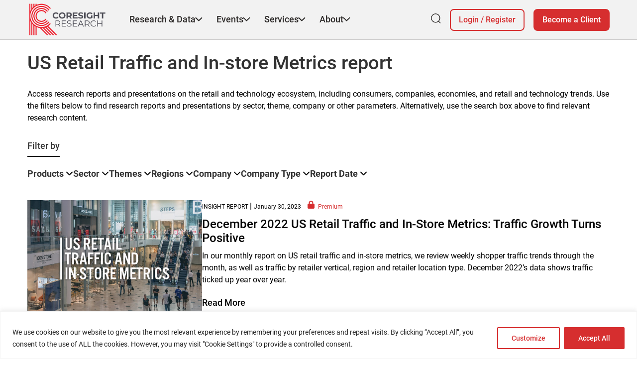

--- FILE ---
content_type: text/html; charset=utf-8
request_url: https://www.google.com/recaptcha/enterprise/anchor?ar=1&k=6LdGZJsoAAAAAIwMJHRwqiAHA6A_6ZP6bTYpbgSX&co=aHR0cHM6Ly9jb3Jlc2lnaHQuY29tOjQ0Mw..&hl=en&v=N67nZn4AqZkNcbeMu4prBgzg&size=invisible&badge=inline&anchor-ms=20000&execute-ms=30000&cb=pttxfshvgyu4
body_size: 48617
content:
<!DOCTYPE HTML><html dir="ltr" lang="en"><head><meta http-equiv="Content-Type" content="text/html; charset=UTF-8">
<meta http-equiv="X-UA-Compatible" content="IE=edge">
<title>reCAPTCHA</title>
<style type="text/css">
/* cyrillic-ext */
@font-face {
  font-family: 'Roboto';
  font-style: normal;
  font-weight: 400;
  font-stretch: 100%;
  src: url(//fonts.gstatic.com/s/roboto/v48/KFO7CnqEu92Fr1ME7kSn66aGLdTylUAMa3GUBHMdazTgWw.woff2) format('woff2');
  unicode-range: U+0460-052F, U+1C80-1C8A, U+20B4, U+2DE0-2DFF, U+A640-A69F, U+FE2E-FE2F;
}
/* cyrillic */
@font-face {
  font-family: 'Roboto';
  font-style: normal;
  font-weight: 400;
  font-stretch: 100%;
  src: url(//fonts.gstatic.com/s/roboto/v48/KFO7CnqEu92Fr1ME7kSn66aGLdTylUAMa3iUBHMdazTgWw.woff2) format('woff2');
  unicode-range: U+0301, U+0400-045F, U+0490-0491, U+04B0-04B1, U+2116;
}
/* greek-ext */
@font-face {
  font-family: 'Roboto';
  font-style: normal;
  font-weight: 400;
  font-stretch: 100%;
  src: url(//fonts.gstatic.com/s/roboto/v48/KFO7CnqEu92Fr1ME7kSn66aGLdTylUAMa3CUBHMdazTgWw.woff2) format('woff2');
  unicode-range: U+1F00-1FFF;
}
/* greek */
@font-face {
  font-family: 'Roboto';
  font-style: normal;
  font-weight: 400;
  font-stretch: 100%;
  src: url(//fonts.gstatic.com/s/roboto/v48/KFO7CnqEu92Fr1ME7kSn66aGLdTylUAMa3-UBHMdazTgWw.woff2) format('woff2');
  unicode-range: U+0370-0377, U+037A-037F, U+0384-038A, U+038C, U+038E-03A1, U+03A3-03FF;
}
/* math */
@font-face {
  font-family: 'Roboto';
  font-style: normal;
  font-weight: 400;
  font-stretch: 100%;
  src: url(//fonts.gstatic.com/s/roboto/v48/KFO7CnqEu92Fr1ME7kSn66aGLdTylUAMawCUBHMdazTgWw.woff2) format('woff2');
  unicode-range: U+0302-0303, U+0305, U+0307-0308, U+0310, U+0312, U+0315, U+031A, U+0326-0327, U+032C, U+032F-0330, U+0332-0333, U+0338, U+033A, U+0346, U+034D, U+0391-03A1, U+03A3-03A9, U+03B1-03C9, U+03D1, U+03D5-03D6, U+03F0-03F1, U+03F4-03F5, U+2016-2017, U+2034-2038, U+203C, U+2040, U+2043, U+2047, U+2050, U+2057, U+205F, U+2070-2071, U+2074-208E, U+2090-209C, U+20D0-20DC, U+20E1, U+20E5-20EF, U+2100-2112, U+2114-2115, U+2117-2121, U+2123-214F, U+2190, U+2192, U+2194-21AE, U+21B0-21E5, U+21F1-21F2, U+21F4-2211, U+2213-2214, U+2216-22FF, U+2308-230B, U+2310, U+2319, U+231C-2321, U+2336-237A, U+237C, U+2395, U+239B-23B7, U+23D0, U+23DC-23E1, U+2474-2475, U+25AF, U+25B3, U+25B7, U+25BD, U+25C1, U+25CA, U+25CC, U+25FB, U+266D-266F, U+27C0-27FF, U+2900-2AFF, U+2B0E-2B11, U+2B30-2B4C, U+2BFE, U+3030, U+FF5B, U+FF5D, U+1D400-1D7FF, U+1EE00-1EEFF;
}
/* symbols */
@font-face {
  font-family: 'Roboto';
  font-style: normal;
  font-weight: 400;
  font-stretch: 100%;
  src: url(//fonts.gstatic.com/s/roboto/v48/KFO7CnqEu92Fr1ME7kSn66aGLdTylUAMaxKUBHMdazTgWw.woff2) format('woff2');
  unicode-range: U+0001-000C, U+000E-001F, U+007F-009F, U+20DD-20E0, U+20E2-20E4, U+2150-218F, U+2190, U+2192, U+2194-2199, U+21AF, U+21E6-21F0, U+21F3, U+2218-2219, U+2299, U+22C4-22C6, U+2300-243F, U+2440-244A, U+2460-24FF, U+25A0-27BF, U+2800-28FF, U+2921-2922, U+2981, U+29BF, U+29EB, U+2B00-2BFF, U+4DC0-4DFF, U+FFF9-FFFB, U+10140-1018E, U+10190-1019C, U+101A0, U+101D0-101FD, U+102E0-102FB, U+10E60-10E7E, U+1D2C0-1D2D3, U+1D2E0-1D37F, U+1F000-1F0FF, U+1F100-1F1AD, U+1F1E6-1F1FF, U+1F30D-1F30F, U+1F315, U+1F31C, U+1F31E, U+1F320-1F32C, U+1F336, U+1F378, U+1F37D, U+1F382, U+1F393-1F39F, U+1F3A7-1F3A8, U+1F3AC-1F3AF, U+1F3C2, U+1F3C4-1F3C6, U+1F3CA-1F3CE, U+1F3D4-1F3E0, U+1F3ED, U+1F3F1-1F3F3, U+1F3F5-1F3F7, U+1F408, U+1F415, U+1F41F, U+1F426, U+1F43F, U+1F441-1F442, U+1F444, U+1F446-1F449, U+1F44C-1F44E, U+1F453, U+1F46A, U+1F47D, U+1F4A3, U+1F4B0, U+1F4B3, U+1F4B9, U+1F4BB, U+1F4BF, U+1F4C8-1F4CB, U+1F4D6, U+1F4DA, U+1F4DF, U+1F4E3-1F4E6, U+1F4EA-1F4ED, U+1F4F7, U+1F4F9-1F4FB, U+1F4FD-1F4FE, U+1F503, U+1F507-1F50B, U+1F50D, U+1F512-1F513, U+1F53E-1F54A, U+1F54F-1F5FA, U+1F610, U+1F650-1F67F, U+1F687, U+1F68D, U+1F691, U+1F694, U+1F698, U+1F6AD, U+1F6B2, U+1F6B9-1F6BA, U+1F6BC, U+1F6C6-1F6CF, U+1F6D3-1F6D7, U+1F6E0-1F6EA, U+1F6F0-1F6F3, U+1F6F7-1F6FC, U+1F700-1F7FF, U+1F800-1F80B, U+1F810-1F847, U+1F850-1F859, U+1F860-1F887, U+1F890-1F8AD, U+1F8B0-1F8BB, U+1F8C0-1F8C1, U+1F900-1F90B, U+1F93B, U+1F946, U+1F984, U+1F996, U+1F9E9, U+1FA00-1FA6F, U+1FA70-1FA7C, U+1FA80-1FA89, U+1FA8F-1FAC6, U+1FACE-1FADC, U+1FADF-1FAE9, U+1FAF0-1FAF8, U+1FB00-1FBFF;
}
/* vietnamese */
@font-face {
  font-family: 'Roboto';
  font-style: normal;
  font-weight: 400;
  font-stretch: 100%;
  src: url(//fonts.gstatic.com/s/roboto/v48/KFO7CnqEu92Fr1ME7kSn66aGLdTylUAMa3OUBHMdazTgWw.woff2) format('woff2');
  unicode-range: U+0102-0103, U+0110-0111, U+0128-0129, U+0168-0169, U+01A0-01A1, U+01AF-01B0, U+0300-0301, U+0303-0304, U+0308-0309, U+0323, U+0329, U+1EA0-1EF9, U+20AB;
}
/* latin-ext */
@font-face {
  font-family: 'Roboto';
  font-style: normal;
  font-weight: 400;
  font-stretch: 100%;
  src: url(//fonts.gstatic.com/s/roboto/v48/KFO7CnqEu92Fr1ME7kSn66aGLdTylUAMa3KUBHMdazTgWw.woff2) format('woff2');
  unicode-range: U+0100-02BA, U+02BD-02C5, U+02C7-02CC, U+02CE-02D7, U+02DD-02FF, U+0304, U+0308, U+0329, U+1D00-1DBF, U+1E00-1E9F, U+1EF2-1EFF, U+2020, U+20A0-20AB, U+20AD-20C0, U+2113, U+2C60-2C7F, U+A720-A7FF;
}
/* latin */
@font-face {
  font-family: 'Roboto';
  font-style: normal;
  font-weight: 400;
  font-stretch: 100%;
  src: url(//fonts.gstatic.com/s/roboto/v48/KFO7CnqEu92Fr1ME7kSn66aGLdTylUAMa3yUBHMdazQ.woff2) format('woff2');
  unicode-range: U+0000-00FF, U+0131, U+0152-0153, U+02BB-02BC, U+02C6, U+02DA, U+02DC, U+0304, U+0308, U+0329, U+2000-206F, U+20AC, U+2122, U+2191, U+2193, U+2212, U+2215, U+FEFF, U+FFFD;
}
/* cyrillic-ext */
@font-face {
  font-family: 'Roboto';
  font-style: normal;
  font-weight: 500;
  font-stretch: 100%;
  src: url(//fonts.gstatic.com/s/roboto/v48/KFO7CnqEu92Fr1ME7kSn66aGLdTylUAMa3GUBHMdazTgWw.woff2) format('woff2');
  unicode-range: U+0460-052F, U+1C80-1C8A, U+20B4, U+2DE0-2DFF, U+A640-A69F, U+FE2E-FE2F;
}
/* cyrillic */
@font-face {
  font-family: 'Roboto';
  font-style: normal;
  font-weight: 500;
  font-stretch: 100%;
  src: url(//fonts.gstatic.com/s/roboto/v48/KFO7CnqEu92Fr1ME7kSn66aGLdTylUAMa3iUBHMdazTgWw.woff2) format('woff2');
  unicode-range: U+0301, U+0400-045F, U+0490-0491, U+04B0-04B1, U+2116;
}
/* greek-ext */
@font-face {
  font-family: 'Roboto';
  font-style: normal;
  font-weight: 500;
  font-stretch: 100%;
  src: url(//fonts.gstatic.com/s/roboto/v48/KFO7CnqEu92Fr1ME7kSn66aGLdTylUAMa3CUBHMdazTgWw.woff2) format('woff2');
  unicode-range: U+1F00-1FFF;
}
/* greek */
@font-face {
  font-family: 'Roboto';
  font-style: normal;
  font-weight: 500;
  font-stretch: 100%;
  src: url(//fonts.gstatic.com/s/roboto/v48/KFO7CnqEu92Fr1ME7kSn66aGLdTylUAMa3-UBHMdazTgWw.woff2) format('woff2');
  unicode-range: U+0370-0377, U+037A-037F, U+0384-038A, U+038C, U+038E-03A1, U+03A3-03FF;
}
/* math */
@font-face {
  font-family: 'Roboto';
  font-style: normal;
  font-weight: 500;
  font-stretch: 100%;
  src: url(//fonts.gstatic.com/s/roboto/v48/KFO7CnqEu92Fr1ME7kSn66aGLdTylUAMawCUBHMdazTgWw.woff2) format('woff2');
  unicode-range: U+0302-0303, U+0305, U+0307-0308, U+0310, U+0312, U+0315, U+031A, U+0326-0327, U+032C, U+032F-0330, U+0332-0333, U+0338, U+033A, U+0346, U+034D, U+0391-03A1, U+03A3-03A9, U+03B1-03C9, U+03D1, U+03D5-03D6, U+03F0-03F1, U+03F4-03F5, U+2016-2017, U+2034-2038, U+203C, U+2040, U+2043, U+2047, U+2050, U+2057, U+205F, U+2070-2071, U+2074-208E, U+2090-209C, U+20D0-20DC, U+20E1, U+20E5-20EF, U+2100-2112, U+2114-2115, U+2117-2121, U+2123-214F, U+2190, U+2192, U+2194-21AE, U+21B0-21E5, U+21F1-21F2, U+21F4-2211, U+2213-2214, U+2216-22FF, U+2308-230B, U+2310, U+2319, U+231C-2321, U+2336-237A, U+237C, U+2395, U+239B-23B7, U+23D0, U+23DC-23E1, U+2474-2475, U+25AF, U+25B3, U+25B7, U+25BD, U+25C1, U+25CA, U+25CC, U+25FB, U+266D-266F, U+27C0-27FF, U+2900-2AFF, U+2B0E-2B11, U+2B30-2B4C, U+2BFE, U+3030, U+FF5B, U+FF5D, U+1D400-1D7FF, U+1EE00-1EEFF;
}
/* symbols */
@font-face {
  font-family: 'Roboto';
  font-style: normal;
  font-weight: 500;
  font-stretch: 100%;
  src: url(//fonts.gstatic.com/s/roboto/v48/KFO7CnqEu92Fr1ME7kSn66aGLdTylUAMaxKUBHMdazTgWw.woff2) format('woff2');
  unicode-range: U+0001-000C, U+000E-001F, U+007F-009F, U+20DD-20E0, U+20E2-20E4, U+2150-218F, U+2190, U+2192, U+2194-2199, U+21AF, U+21E6-21F0, U+21F3, U+2218-2219, U+2299, U+22C4-22C6, U+2300-243F, U+2440-244A, U+2460-24FF, U+25A0-27BF, U+2800-28FF, U+2921-2922, U+2981, U+29BF, U+29EB, U+2B00-2BFF, U+4DC0-4DFF, U+FFF9-FFFB, U+10140-1018E, U+10190-1019C, U+101A0, U+101D0-101FD, U+102E0-102FB, U+10E60-10E7E, U+1D2C0-1D2D3, U+1D2E0-1D37F, U+1F000-1F0FF, U+1F100-1F1AD, U+1F1E6-1F1FF, U+1F30D-1F30F, U+1F315, U+1F31C, U+1F31E, U+1F320-1F32C, U+1F336, U+1F378, U+1F37D, U+1F382, U+1F393-1F39F, U+1F3A7-1F3A8, U+1F3AC-1F3AF, U+1F3C2, U+1F3C4-1F3C6, U+1F3CA-1F3CE, U+1F3D4-1F3E0, U+1F3ED, U+1F3F1-1F3F3, U+1F3F5-1F3F7, U+1F408, U+1F415, U+1F41F, U+1F426, U+1F43F, U+1F441-1F442, U+1F444, U+1F446-1F449, U+1F44C-1F44E, U+1F453, U+1F46A, U+1F47D, U+1F4A3, U+1F4B0, U+1F4B3, U+1F4B9, U+1F4BB, U+1F4BF, U+1F4C8-1F4CB, U+1F4D6, U+1F4DA, U+1F4DF, U+1F4E3-1F4E6, U+1F4EA-1F4ED, U+1F4F7, U+1F4F9-1F4FB, U+1F4FD-1F4FE, U+1F503, U+1F507-1F50B, U+1F50D, U+1F512-1F513, U+1F53E-1F54A, U+1F54F-1F5FA, U+1F610, U+1F650-1F67F, U+1F687, U+1F68D, U+1F691, U+1F694, U+1F698, U+1F6AD, U+1F6B2, U+1F6B9-1F6BA, U+1F6BC, U+1F6C6-1F6CF, U+1F6D3-1F6D7, U+1F6E0-1F6EA, U+1F6F0-1F6F3, U+1F6F7-1F6FC, U+1F700-1F7FF, U+1F800-1F80B, U+1F810-1F847, U+1F850-1F859, U+1F860-1F887, U+1F890-1F8AD, U+1F8B0-1F8BB, U+1F8C0-1F8C1, U+1F900-1F90B, U+1F93B, U+1F946, U+1F984, U+1F996, U+1F9E9, U+1FA00-1FA6F, U+1FA70-1FA7C, U+1FA80-1FA89, U+1FA8F-1FAC6, U+1FACE-1FADC, U+1FADF-1FAE9, U+1FAF0-1FAF8, U+1FB00-1FBFF;
}
/* vietnamese */
@font-face {
  font-family: 'Roboto';
  font-style: normal;
  font-weight: 500;
  font-stretch: 100%;
  src: url(//fonts.gstatic.com/s/roboto/v48/KFO7CnqEu92Fr1ME7kSn66aGLdTylUAMa3OUBHMdazTgWw.woff2) format('woff2');
  unicode-range: U+0102-0103, U+0110-0111, U+0128-0129, U+0168-0169, U+01A0-01A1, U+01AF-01B0, U+0300-0301, U+0303-0304, U+0308-0309, U+0323, U+0329, U+1EA0-1EF9, U+20AB;
}
/* latin-ext */
@font-face {
  font-family: 'Roboto';
  font-style: normal;
  font-weight: 500;
  font-stretch: 100%;
  src: url(//fonts.gstatic.com/s/roboto/v48/KFO7CnqEu92Fr1ME7kSn66aGLdTylUAMa3KUBHMdazTgWw.woff2) format('woff2');
  unicode-range: U+0100-02BA, U+02BD-02C5, U+02C7-02CC, U+02CE-02D7, U+02DD-02FF, U+0304, U+0308, U+0329, U+1D00-1DBF, U+1E00-1E9F, U+1EF2-1EFF, U+2020, U+20A0-20AB, U+20AD-20C0, U+2113, U+2C60-2C7F, U+A720-A7FF;
}
/* latin */
@font-face {
  font-family: 'Roboto';
  font-style: normal;
  font-weight: 500;
  font-stretch: 100%;
  src: url(//fonts.gstatic.com/s/roboto/v48/KFO7CnqEu92Fr1ME7kSn66aGLdTylUAMa3yUBHMdazQ.woff2) format('woff2');
  unicode-range: U+0000-00FF, U+0131, U+0152-0153, U+02BB-02BC, U+02C6, U+02DA, U+02DC, U+0304, U+0308, U+0329, U+2000-206F, U+20AC, U+2122, U+2191, U+2193, U+2212, U+2215, U+FEFF, U+FFFD;
}
/* cyrillic-ext */
@font-face {
  font-family: 'Roboto';
  font-style: normal;
  font-weight: 900;
  font-stretch: 100%;
  src: url(//fonts.gstatic.com/s/roboto/v48/KFO7CnqEu92Fr1ME7kSn66aGLdTylUAMa3GUBHMdazTgWw.woff2) format('woff2');
  unicode-range: U+0460-052F, U+1C80-1C8A, U+20B4, U+2DE0-2DFF, U+A640-A69F, U+FE2E-FE2F;
}
/* cyrillic */
@font-face {
  font-family: 'Roboto';
  font-style: normal;
  font-weight: 900;
  font-stretch: 100%;
  src: url(//fonts.gstatic.com/s/roboto/v48/KFO7CnqEu92Fr1ME7kSn66aGLdTylUAMa3iUBHMdazTgWw.woff2) format('woff2');
  unicode-range: U+0301, U+0400-045F, U+0490-0491, U+04B0-04B1, U+2116;
}
/* greek-ext */
@font-face {
  font-family: 'Roboto';
  font-style: normal;
  font-weight: 900;
  font-stretch: 100%;
  src: url(//fonts.gstatic.com/s/roboto/v48/KFO7CnqEu92Fr1ME7kSn66aGLdTylUAMa3CUBHMdazTgWw.woff2) format('woff2');
  unicode-range: U+1F00-1FFF;
}
/* greek */
@font-face {
  font-family: 'Roboto';
  font-style: normal;
  font-weight: 900;
  font-stretch: 100%;
  src: url(//fonts.gstatic.com/s/roboto/v48/KFO7CnqEu92Fr1ME7kSn66aGLdTylUAMa3-UBHMdazTgWw.woff2) format('woff2');
  unicode-range: U+0370-0377, U+037A-037F, U+0384-038A, U+038C, U+038E-03A1, U+03A3-03FF;
}
/* math */
@font-face {
  font-family: 'Roboto';
  font-style: normal;
  font-weight: 900;
  font-stretch: 100%;
  src: url(//fonts.gstatic.com/s/roboto/v48/KFO7CnqEu92Fr1ME7kSn66aGLdTylUAMawCUBHMdazTgWw.woff2) format('woff2');
  unicode-range: U+0302-0303, U+0305, U+0307-0308, U+0310, U+0312, U+0315, U+031A, U+0326-0327, U+032C, U+032F-0330, U+0332-0333, U+0338, U+033A, U+0346, U+034D, U+0391-03A1, U+03A3-03A9, U+03B1-03C9, U+03D1, U+03D5-03D6, U+03F0-03F1, U+03F4-03F5, U+2016-2017, U+2034-2038, U+203C, U+2040, U+2043, U+2047, U+2050, U+2057, U+205F, U+2070-2071, U+2074-208E, U+2090-209C, U+20D0-20DC, U+20E1, U+20E5-20EF, U+2100-2112, U+2114-2115, U+2117-2121, U+2123-214F, U+2190, U+2192, U+2194-21AE, U+21B0-21E5, U+21F1-21F2, U+21F4-2211, U+2213-2214, U+2216-22FF, U+2308-230B, U+2310, U+2319, U+231C-2321, U+2336-237A, U+237C, U+2395, U+239B-23B7, U+23D0, U+23DC-23E1, U+2474-2475, U+25AF, U+25B3, U+25B7, U+25BD, U+25C1, U+25CA, U+25CC, U+25FB, U+266D-266F, U+27C0-27FF, U+2900-2AFF, U+2B0E-2B11, U+2B30-2B4C, U+2BFE, U+3030, U+FF5B, U+FF5D, U+1D400-1D7FF, U+1EE00-1EEFF;
}
/* symbols */
@font-face {
  font-family: 'Roboto';
  font-style: normal;
  font-weight: 900;
  font-stretch: 100%;
  src: url(//fonts.gstatic.com/s/roboto/v48/KFO7CnqEu92Fr1ME7kSn66aGLdTylUAMaxKUBHMdazTgWw.woff2) format('woff2');
  unicode-range: U+0001-000C, U+000E-001F, U+007F-009F, U+20DD-20E0, U+20E2-20E4, U+2150-218F, U+2190, U+2192, U+2194-2199, U+21AF, U+21E6-21F0, U+21F3, U+2218-2219, U+2299, U+22C4-22C6, U+2300-243F, U+2440-244A, U+2460-24FF, U+25A0-27BF, U+2800-28FF, U+2921-2922, U+2981, U+29BF, U+29EB, U+2B00-2BFF, U+4DC0-4DFF, U+FFF9-FFFB, U+10140-1018E, U+10190-1019C, U+101A0, U+101D0-101FD, U+102E0-102FB, U+10E60-10E7E, U+1D2C0-1D2D3, U+1D2E0-1D37F, U+1F000-1F0FF, U+1F100-1F1AD, U+1F1E6-1F1FF, U+1F30D-1F30F, U+1F315, U+1F31C, U+1F31E, U+1F320-1F32C, U+1F336, U+1F378, U+1F37D, U+1F382, U+1F393-1F39F, U+1F3A7-1F3A8, U+1F3AC-1F3AF, U+1F3C2, U+1F3C4-1F3C6, U+1F3CA-1F3CE, U+1F3D4-1F3E0, U+1F3ED, U+1F3F1-1F3F3, U+1F3F5-1F3F7, U+1F408, U+1F415, U+1F41F, U+1F426, U+1F43F, U+1F441-1F442, U+1F444, U+1F446-1F449, U+1F44C-1F44E, U+1F453, U+1F46A, U+1F47D, U+1F4A3, U+1F4B0, U+1F4B3, U+1F4B9, U+1F4BB, U+1F4BF, U+1F4C8-1F4CB, U+1F4D6, U+1F4DA, U+1F4DF, U+1F4E3-1F4E6, U+1F4EA-1F4ED, U+1F4F7, U+1F4F9-1F4FB, U+1F4FD-1F4FE, U+1F503, U+1F507-1F50B, U+1F50D, U+1F512-1F513, U+1F53E-1F54A, U+1F54F-1F5FA, U+1F610, U+1F650-1F67F, U+1F687, U+1F68D, U+1F691, U+1F694, U+1F698, U+1F6AD, U+1F6B2, U+1F6B9-1F6BA, U+1F6BC, U+1F6C6-1F6CF, U+1F6D3-1F6D7, U+1F6E0-1F6EA, U+1F6F0-1F6F3, U+1F6F7-1F6FC, U+1F700-1F7FF, U+1F800-1F80B, U+1F810-1F847, U+1F850-1F859, U+1F860-1F887, U+1F890-1F8AD, U+1F8B0-1F8BB, U+1F8C0-1F8C1, U+1F900-1F90B, U+1F93B, U+1F946, U+1F984, U+1F996, U+1F9E9, U+1FA00-1FA6F, U+1FA70-1FA7C, U+1FA80-1FA89, U+1FA8F-1FAC6, U+1FACE-1FADC, U+1FADF-1FAE9, U+1FAF0-1FAF8, U+1FB00-1FBFF;
}
/* vietnamese */
@font-face {
  font-family: 'Roboto';
  font-style: normal;
  font-weight: 900;
  font-stretch: 100%;
  src: url(//fonts.gstatic.com/s/roboto/v48/KFO7CnqEu92Fr1ME7kSn66aGLdTylUAMa3OUBHMdazTgWw.woff2) format('woff2');
  unicode-range: U+0102-0103, U+0110-0111, U+0128-0129, U+0168-0169, U+01A0-01A1, U+01AF-01B0, U+0300-0301, U+0303-0304, U+0308-0309, U+0323, U+0329, U+1EA0-1EF9, U+20AB;
}
/* latin-ext */
@font-face {
  font-family: 'Roboto';
  font-style: normal;
  font-weight: 900;
  font-stretch: 100%;
  src: url(//fonts.gstatic.com/s/roboto/v48/KFO7CnqEu92Fr1ME7kSn66aGLdTylUAMa3KUBHMdazTgWw.woff2) format('woff2');
  unicode-range: U+0100-02BA, U+02BD-02C5, U+02C7-02CC, U+02CE-02D7, U+02DD-02FF, U+0304, U+0308, U+0329, U+1D00-1DBF, U+1E00-1E9F, U+1EF2-1EFF, U+2020, U+20A0-20AB, U+20AD-20C0, U+2113, U+2C60-2C7F, U+A720-A7FF;
}
/* latin */
@font-face {
  font-family: 'Roboto';
  font-style: normal;
  font-weight: 900;
  font-stretch: 100%;
  src: url(//fonts.gstatic.com/s/roboto/v48/KFO7CnqEu92Fr1ME7kSn66aGLdTylUAMa3yUBHMdazQ.woff2) format('woff2');
  unicode-range: U+0000-00FF, U+0131, U+0152-0153, U+02BB-02BC, U+02C6, U+02DA, U+02DC, U+0304, U+0308, U+0329, U+2000-206F, U+20AC, U+2122, U+2191, U+2193, U+2212, U+2215, U+FEFF, U+FFFD;
}

</style>
<link rel="stylesheet" type="text/css" href="https://www.gstatic.com/recaptcha/releases/N67nZn4AqZkNcbeMu4prBgzg/styles__ltr.css">
<script nonce="rlPq5y0rP9ArHtxQy68e6A" type="text/javascript">window['__recaptcha_api'] = 'https://www.google.com/recaptcha/enterprise/';</script>
<script type="text/javascript" src="https://www.gstatic.com/recaptcha/releases/N67nZn4AqZkNcbeMu4prBgzg/recaptcha__en.js" nonce="rlPq5y0rP9ArHtxQy68e6A">
      
    </script></head>
<body><div id="rc-anchor-alert" class="rc-anchor-alert">This reCAPTCHA is for testing purposes only. Please report to the site admin if you are seeing this.</div>
<input type="hidden" id="recaptcha-token" value="[base64]">
<script type="text/javascript" nonce="rlPq5y0rP9ArHtxQy68e6A">
      recaptcha.anchor.Main.init("[\x22ainput\x22,[\x22bgdata\x22,\x22\x22,\[base64]/[base64]/[base64]/[base64]/[base64]/UltsKytdPUU6KEU8MjA0OD9SW2wrK109RT4+NnwxOTI6KChFJjY0NTEyKT09NTUyOTYmJk0rMTxjLmxlbmd0aCYmKGMuY2hhckNvZGVBdChNKzEpJjY0NTEyKT09NTYzMjA/[base64]/[base64]/[base64]/[base64]/[base64]/[base64]/[base64]\x22,\[base64]\x22,\x22wpcnwoHDtMOCwpzDnMK3KcKvGCU9X1Vfd8Oaw5lPw4YswpMqwp3CpyIuQnZKZ8KiO8K1WnLCuMOGcGtQwpHCscOqwqzCgmHDqnnCmsOhwqTCqsKFw4M5woPDj8Oew6XCsBtmBsKAwrbDvcKCw4w0aMO7w7fChcOQwoMjEMOtOCLCt18YwojCp8ORG3/Duy1/w4hvdB1oaWjCs8OaXCMyw7N2wpMrVCBdWFsqw4jDksKowqF/[base64]/DvcOKT8Onw5TDpy3ClcO1woE8GsO/HDTCksOhBVxgHcOhw7TCmQzDpcOgBE4bwpnDumbCkcOGwrzDq8OKVRbDh8KLwpTCvHvCh1wcw6rDi8Kpwroyw58EwqzCrsKSwrjDrVfDvMKDwpnDn1Rrwqhpw5gBw5nDusK+QMKBw58iGMOMX8KPQg/CjMKxwroTw7fCgD3CmDoaWAzCnighwoLDgBsBdyfCuwTCp8ODZMKrwo8aQAzDh8KnFEI5w6DCmsOkw4TCtMK2RMOwwpFxNlvCucOtbmMyw5bCvl7ChcKGw6LDvWzDgX/Cg8Khal1yO8Kxw4YeBm/DicK6wr4RCmDCvsKCeMKQDj0yDsK/QgYnGsKEa8KYN2s2c8Kew6/[base64]/Cq8OmNMOew5ljw5ENw6kobEx9TBvDsA58YsKkwpRodjzDqcO9Yk9Ow4lhQcOvEsO0ZxU0w7MxEcOcw5bClsKjZw/Cg8O/MGwzw7M6Qy1RZsK+wqLCmGBjPMOYw4zCrMKVwpvDghXChcOvw5/DlMOdRcOGwoXDvsO3DsKewrvDpcOXw4ASdsOVwqwZw7/[base64]/DvMOCwpFzDMOZBMKzCsO1ZsKQwrQQw581IsO7w6I9wqrDmEQ+GMOeUsOCEcKDHR3CrsKZHzPCs8KFwqTCqXbCin0ebcK/w4jDhCoCbC5awo7CjsO4wpwMw5oawpzCsAdow7fDi8Ocw7EnMkzDosO1Dkx1PFDDhsKmw6EOw7NHPMKibkzDkmYDS8KIw5LDtxF+Fnsmw5DCkTshwoMGwpfCnE/DikNqIsOEW27CtMKdwoFgSwnDgBXClypiwrXDtcK+ZsOKwpwhw4TCg8KPXUIYL8O7w57DpcKMR8OtRQDCilUlZ8Krw4DCkD5aw5Q3wrYoV2HDpsO0YzfDg3BybcOjwpgcdEXDrUjCmMKPw6/[base64]/DtMO6wpQdwp5MwqvDocOcw7BWFEvCqkFFwpRJwoPCosORUMOqw67DssOvVBRfw7R7OMK8W03Dplt3bGDCvsKlTGbCq8K+w6bDvjpfwr/Cp8OCwrkaw5PDhMOWw5fClsKuNcKxIkVHV8KywpUKXC7Cm8Oiwo7CkkTDpsOUw5XCm8KJSW5zVRPCgjLDhsKTBinDiCfDuVbDtsOXw61fwoZuwrvDiMKZwoDCjcKvXD/DrsKwwoIEGyAsw5g/[base64]/DvQoHY8KNJxB4ZcOZwqFFw6/CrAnCkXYtCXbDu8KmwoQiwq3CoVnCrcKEwpdUw7x4fSvCoQRsw5DDsMKMP8Krw75Bw6JfZsOTanJuw6jCugfDscO/w7wvcmA2Y0vCllPCmAxIwp/DrxPCt8OKaR3CqcKSSHrCo8KrI3oUw4fDlsOVwoHDocObZHUmUsOWw7xWbHJ7wrgneMKwdMKww7tCesKsDgQnQcOcKcKVw5/[base64]/CpMOeCsK6G8OLwr/CrEUCBCQCw6twfljDtGLDnjZMw5bDkUhRZMO3w4XDkMO7wrpfw4HCi2F2DsKBfcK2wo5pwqvDkMOzwqPCs8K4w4fCqMOqfDbCpBJjPMOFNQonZMOuOsOtwpXDlMO3fTrCqXDDm1/CnxNWw5UXw5AbfcOHwrfDq3saP0F8w7omOClOwqzCmk1LwrQ8w4dVwoRsR8OmQHYtwrvCtUPCn8O2wrvCssOXwqNAOSTChGwTw4TDosO9wrA/wqQNw5XDmUvDonrDksOmQ8Kxw6gUYQdGWMOpecKiMCFydm5ZfcO/LcOhVMOIw7ZWFTVrwoTCp8O8CMO9N8OZwrrCvMKXw6/[base64]/[base64]/wotowoPDuMKJwolhRWzClV/[base64]/w6zCpcKhwrrDozxxwpvCp8KEwrBiw6Jkw5PDvWg8B23CjsKPZMOow7QZw7XDmBfCiEFDwqVow6bCgGDDhAhtUsOEBXrDo8KoLTPDnT06HcKlwpLDqsK7U8KNPEU9w5BxLcO5w4vDgMK+wqXCi8K3Yg4OwqvCgyh7J8K4w6bCoy8HOC/DvsKRwqAIw6fDgFtMJMKHwrzCgRnDoFFowqDDo8Okw4LCkcK0w6N8X8OpYVMYecKYeEJlbkBMw4rDrT18wq9NwrZww47DhTVLwrDCiAsbwrBawqp5fwLDg8KwwrR0wqVLMwJMw4xjw7bCpMKTMgBgJEfDo3rCg8KjwpbDhz0Mw64Ww7fDqC3DuMK+worCn2JEw51/w6ktWcKOwofDsBLDk0cUZSBrwpnDsWfDrzvCkRx8w7XCmTDDrB8xw7Y5w6rDoQXCtcKVe8KLwo7DtsOpw6lNDz9ow5ZQNsKywrLCq27CpMK6wrMWwqfCiMKcw6bCjxxvwq3DpiNjPcO7OyRewr7DhcONwrPDjHN/d8O+YcO9w4BfAcO9bilPwqkZT8O5w7Zpw48nw6vCoGo/w5PDv8O7wo3CucO1dXI+TcK0JUbDm0XDoSxmwpTCvMKFwqjDiXrDpMKoPA/DpsKZwrrCksOaNQnCrHHDnUk9wofDo8K/LsKldsKpw6UCwrjDrMOxwq8jw5/[base64]/[base64]/OlZxw6TDpsO2d8KUNALDlgDDjyYBwop1TGrCh8Onw6ADeRTDiQXDv8OwGWnDgcKRIBBSNcKVN0VEwo7Dm8OBSXYGw4ItdyoPw68NBQLDvMOXwoYXIcOBw5PDksKGJDjDk8K/w73DlUjDq8Oxw6Nmw5dPJi3Dj8KpBsKbbm/CvsOMM27CjcOVwqJbbEA4w6QuP1lXVcK5woRZwp3DrsObw6tnDjvDhWcowrZ6w6xQw5EJw6g4w7PCgsOLwoc8csKyCWTDrMKXwrtywqnCmHTDnsOMwqE7G05kw5bDh8KXw6FIBBx7w5vCoH/CtsKiasKow6TDvHV0wohjw5w4wqvCqcOjw6Bddg/DiTLDswfCosKPTMK/wrMbw77Dg8OzBQHCiH/CuzDCo0zCvMO0VMOEdcKgKA/DmsK8w6/CpcO/[base64]/[base64]/DgsKuPTUSwogMwq1MwrjDnMKWCnoTZcOSw6vCgGvDnSfCjcKUw4LClVF1WSktwo9XwonCvlnDqGvChzFnwqTCiGHDs2vCpwjDhMOjw4g8w7JfCEjDicKJwpc/[base64]/CtWQSLcK6VcK8O37CnTHDqn3DmntqfMKKw7rDpmFXKHl7bDJYAENmw4JcAizDlw/[base64]/Du8OwwqQ9CzoqwrQsdsKPw5nCr17Dq0zCuRDCiMOgw5FmwpXCgMKRwonCnwcxesORwovDoMKRwrIjc2TDpsOAw6I1V8KEwrrDm8Odw6TCsMKjwrTDkk/DnsKTwp9Pw5JNw6QSNsORdsKowqtHIcKEwpXCisOsw69LQh0pYSTDnmPCgWbDlWLCu1MVbcKKNMOaIcKCRQFXw4k4fj/[base64]/[base64]/w5sNwqNIw5bDoCwww5UqwrvDjS5Of8OKZ8OTw5/Dj8OHVDInwrbClxBsJAhJEHLDqcK5ScKMWgIIVsOoWsKKwo7DisOcw4nDmMOtQ2rCmMOTAcOvw77DvcK+SkfCsWQzw4vDlMKjGCzCucOAw5vDhX/Cv8OLccORCMOmR8Kiw63CucOSOsOywoJAw4BlGsKzw68YwrRNQU1owr9cw4zDlMONwpRIwoLCqMOtwrpgw4PDukXDjMKMworDtU5KU8KOw5fClkZWw7ggU8Ovw4AdJMKtPCVrw5pDYsKzMg4ew5w9wrpywotxYjlDPB7DqcOPcg7Cig8Gw7/DjMK3w5HDrB3Dq3fDmsOkw7MCw7PCmElpAcOvw7cNw6jCiVbDskHDkMKow4DCnhvCmMOFw4HDuXPDo8O9wrfCnMKowofDtGUAdcO4w6Qow5DClMOMA2vChsKJfH/DvkXDvw8zwpLDijnDs1TDtcK9OHvCpMKhw5FkVMKaNAwRPVfDqEEew79FBjjCnlnCucK1wr50w4dew6xHBcOcwrB+E8KkwrImSTkbwqTCjsOnIMKSXTM3wqlCRMKIw6AnJUt5w7/[base64]/Cqmpxw6PDhMK/BsOsNTfChTIcw6UrwosgLcK+I8O/[base64]/[base64]/[base64]/JcK6EcK1w7TDrcOqbsO/w5DDjWIgEcOFUUQAAcKMwo5EOVfDrMOzw71LFDZnwpdiV8OHwqAbbcOnwo/Dkns8X3wew5BjwoA9D2UXd8OdOsKyehbCgcOgwojCtAJ7LcKYcXIww4rDpsKLN8O8JcKAwrEtwrfCkiRDwrAlagjCv1s8wpgiWU/DrsO0djxuYEvDscOgRA3CrDrCpzwiXUhywobDu2nDpUkJwrTDgx8rwogxw6FrJsO+w506PhfDtsOew4YhWl0oNsOnwrDDhGkEbzPCkAPCpMOMwo9Gw7zCoRPDq8ORRMOFw7XDgcK6wqR6wpoDwqLCmMKZwqVqwoY3wpjCqsKbY8O/TcKuEWYtF8K6w6/CkcKBacKrw5PCnAHDm8KXUF3DgsOyK2JcwpVZIcOvbsO5fsOPMMK4w7nDvx56w7ZFw4QDw7I7wp/ChcKJwrfDjUXDmHPDsWdLZcOrXcOWwpVJwozDnE7DlMK8SMORw6Q5bhEUw7Ywwr4HbcKxw4wfFVwsw4XCsQ0ZQ8OBCmzCn0Qowrt+f3DDicKPUcOLw5jChmgWw7TCmsKcbAfDolNMw6Q9HcKFQsO/XxNyI8K0w53DncOVPhhjah4jwoHCuSvCrETDpsOodgUoAsKOPMO1wpNFc8OXw4LCoCbDuF7CkBfCpWcDwqhqQwBpw5jCk8OubEPCuMK0wrfCsG19wqclw4rDhVLCqMKOD8K/[base64]/[base64]/[base64]/CkCZZbQTCjMKibsOtw6Yjw7F1w45Rw7DCtsK1wo5jw7PCusKOw5Fnw4nDnsOywp5nEMKXKcKnW8OnFXRUGgXCrsOPJsKiw5XDisK3w67CiE9wwo7CjUo6GnrCtVjDtFHCmsOZdjTChMK6SgcDw6fDjcKJwr9SD8Kow6wEw5Qxwrw4DHgxRsKEwo19w5LCqWbDo8KYIw/CtzLDi8KEw4BKYWthCh7CocOdPcKiJ8KSbsOCw74RwpTCscOlc8O3w4NeGsOoR3vCkx0awrnCo8OHw681w7TCmcK5wqctc8KtZ8KwN8OnRcKqWHPDh1lGwqMaworDuX1kwr/DqMKPwpjDmi0ResO6w5E2ZmcXwop8w79XeMKBNsORw5vDvCUUTsKSKX/CjgY7w5d1BVXCq8Kuw5EHwobCusKvKXIlwox4XDV0wpVcEsOMwrc3c8OIwqnCjEJkwrnCtcO9w6ozXFR7F8O+ChBLw5tGDMKmw6/CrcKww6IcwofDh01Kw4hLwoNEMB8eFsKvA1HDpXHCl8ONw5Mnw6dBw6tPYlhwIMKrAyjDtcKsMsO0elppRDnDoXxbwr3CkgdTH8OVw6NrwqcSw7oRwpBYUxd/JcOVYMOgwoJYwotnw6jDicK6EcOXwqtjJBwwGMOcwoYiOVEdSBVkw47DqcOgTMKrAcOcSm3ChiPCvcOwJsKJNVhOw7TDrMO7RsO/[base64]/CiMOxZ2V/w7vClWjCtEXDnxfClcKBWzMeIMOudMKww44aw6bDmivCqMOrwqnCicOzw7dTIERFKMOrYAjCu8OeAhcPw4Adwq/Di8OZw5LCucOZwq/CmBt+w4nCmsKXwpVQwp3DowJ6wp/Ct8Kzw5J8wq4US8K1GsOJwqvDqk1gZQBXwpHDgMKVwoXCrXXDnHfDuQLCmlDCqTHDh3wowrZUWBXDr8Kgw7/Cl8K8wrFnHDnDiMKbwozDo2VPDMK0w6/Ch2RmwoF+JVIMwoZ+eWvDh30Qw68NMQx6wojChnwRwqVHH8KXWhnCp1/[base64]/CqMOudiHDmw4aw5NlAV0JFsOgwrhMO8KIw4fDr0XCp3vDncKrw57DiGhDw43DkF9cFcO5w6/DmDfDn35Bw6jCkQIdwp/[base64]/woM9w6QTwpZJwo4Ew5heRsOpSMKuw5zDscOKeMKYOgTDhhUbbcOswrPDlsOaw7lyZ8OrM8O7wrbDgcOtfzBbwpjDl3HDo8OCP8O0wrPDuifDqh4ofMOFKAppEcO8w4lxwqMSwrfCo8OLH3VKw5bCvXTDv8KbKSpMw6TCsTvCi8O8wrzDt3/CthgzLHLDhTBtKcKwwqPCrRDDqMOmPT3CtQUTFEpeZcKnQXrDpsOGwpBrwrYhw6ZOH8KVwrbDscOiworDjVvCoG97OsKcGMOMEC/CscOdOC0HQcKuAGdKQDjCjMO4w6zDnDPDvMOWwrAow7IwwoYMwrANQGrCjMOxK8K6IsKnWMKIXcO6wqUKw6RtNRcTQWoYw5zDkE3Dpj5ewrvCh8OlbmchGwzDocK3RQp0HcKWAgLDtMKkNwU1wrhFwq/CscO+S1fCqzLDl8OYwojDnsKgHzHCq1LDo0vCgMO+PHLDogMvDD3CmgtDw6LDiMOrcRPDhG0cw5/DksKAw5fCiMOmfXRJJTkGHMOcwrVfaMKpBHRhwqEjw4zCo2/[base64]/ClWnDuEjDugQvwrgrw7JXR8KxKH4rM8Ktw5jCuMOVw7fCkXlzw5IxR8K0ZcOoUk7Conh8w7FcC0LDsSDCu8Obw6bCmnZsUiLDsR1vXsOdwpp3MGBmeSdgeWdFHk3CojDCqsO1Bj/DoAjDmjzCjzvDuTfDrWrCvXDDu8OUF8KXO2nDrsOYaUsXEDZ3Vh3CmUkfSA9VRsOGw7XDgsOPesOsQMOALMKnVTMVVXdjwprCo8K2Y3Jew7XCoHnCuMO+woDDvmLDr2ojw75/wrQdGcKnwrvDs1Ypw5LCg2fCncKYdMOPw4g4CsKdDCZvJMKow6QmwpfDrA7CnMOtwoDDkMK/wog2w5jDmnTCrsK6O8KJwpbCl8OKwrTDt2/ChHc+aHfCmwAEw4gIw5XCizLDjsK/w7rDvxU4aMKxw67DhMOwGMOqwogBw5nDn8OJw7bDlsOwwq/Dt8OMFgM8YRIOw6lzCsK9LcOBX1F0ZhNqw5/DhcOwwrFSwqDDlg5QwpA6wo/Dow/Cqh8/woTDn1HDncKpfBYCThbCkcOuUMOHwotmK8KGwqPClw/Cu8KRBMOdQzfDihcgwpXCvAnCqjkqM8OKwqHDrzHClcO8OMOYWXIdfcO3w600IgbCmCTCiVpvIsKRD8Ofw4rDuwzDt8KcWhfDlnXCihg3JMKaw5/[base64]/Dn2ZsaQR2M8OheQYfw7RDCMOFw5VMwpFRcD81w5lKw6bDhcOCL8O9w4XCpW/DrmIgSHnDl8KxNykewojCgx/[base64]/[base64]/Ds292w7PDjsOCwr7CmGADZQXCo8Kuw6hEU0YTB8OSJwVjwpt3wrg7AA7DvMOCK8OBwopLw6xywpkzw7hwwrIUwrTCn0vCkjgTOMORXCk9ZMOOdcOWLAnCkxI/L0t1OBkrJcKbwr9JwoguwrHDnsO9IcKeYsOQwpnCnsKDWBbDlMKNw4vDkQE3woNmw73ClcOkM8KrF8OiFVVUwoExCMO/OldEwoHCrCzCqWg8w649OQTDnsOEZ0FHXy3Do8Orw4QHasKOwozCgMKRw5jCkEEJdD7CmsKMwpbCgkUlwoHCvcOMwp4pw7jDusKjwobDsMKCTxdtwrTCgFPCpWMawpvDmsKfwrItBMKhw6VqJcK4w7AKGsK/wp7CisOxRsOiKsK9w4LDnXjDp8Klw5gCS8OzEMKfUsOMw7HCo8O5M8OOMlXCvToqwqN9w6DDt8OTA8OKJsO6EMOSGVE8ewLDqivCgcKVWilcw5d3w6nDsk5/Fg/CvgEra8OENMOzw4TDm8OMwo/ChCXCkFLDvkFpwoPCigXCssOUwqHDpR7DncKXwrJ0w5tNw4kuw6ouNwfCvjPDpHltw7XCqn1HWsOmw6YOwq5EVcKgw4jCrcKVEMKRwrnDqRjDjjHCgQ7DtsK2KScCwp1/[base64]/wrPDtzdUw6wyPwt9EUQkwqJ/aF00HXoLFUrCtzFbw5LDmC7Cu8Kuw6rCo3lGHGAQwrXDrGXCjsO0w656w5xNwqHDvMKEwpELCgHChcKTwpE/wpBlwpLDrsKAw5zClUdxWQZqw7x7HV0Veg/CuMK4wqkuFnJUehQpwpnCqEXDgU7DsxzCgwXDh8KZQT4Lw6TDqCEEw7/[base64]/AcOiwp/Cl1BrwosfUX/CpFTCicK9w6zDrnQUXxPDncOtw50Bw7XCnsKKw5TDvWfDqjACG0kRX8OAwqV9UMOBw57CuMK/asK4TMKXwq0+wrHCkVnCrMKvV3UmDijDmcKFMsOsw7bDlcKNbDDClxrDmkp0w5/Cj8O8w4YCw6PCknrCqVnDngFcVnscBsKXU8Oce8O3w5A2wpQtdCHDs28Nw41/P1vDoMOow4BGaMO2woIZZWVlwpxPwoQVT8Oza0/DrUcJWMKZLA8RdMKAwrZMw5vDhMKCRi7DmBnChRzCucO8GAXCmcOTwrvDv37CiMOQwp7Dqkhvw6HCgsK8HSN4wrAYwr4CDz/CokVZEcOxwr8mwr/CpRN3wqtheMOpbMKQwqXCgsKDwpDDpCgIwrB5wp3CosOMwoLDm1DDlcOKBsKLwpnDvB9uORAkHBHDlMKyw5x1wp1qwoE3I8KFLcKmwpLDrVbCvi40w59/[base64]/DlxjDnsOIw7TDgcOkRsORwpPCs8K+wqPCjABqwqMUf8OLw7Vcwodrw6PDn8OROUrCiVXCvStgwqENHcOtwoXDoMKYW8OJw5TCnMK8w7xJCnDDq8OhwozCnMKNPGvDvl8uwo7DqAJ/[base64]/[base64]/ChcOoFcK1wovDq3DCucKYXsO8wpNwCGfDkMKTE8O/w6wmwpV/w6lqGcKLdzJww5B7wrYjNsKSwp3DrSwlIcOAZicawqrDjcOdw4RCw5gpwr9uwp7Di8O8bcK6GsOuwqZAwpbCgmTCs8ObHnpVZMOmGcKQdUhYd2TCncOYcsKIw7szF8KkwqR8wrkJwqwrS8KSwqHDvsORwoUVMMKgfcOzKzrDoMK/wofCmMKpw6LDv0xTW8K7wqzCmi4Hw5zDocOcBcO7w6jChsOtW3FJw7PCsjwWw7rDlMKwdFIvUsOzFGDDt8OYwozDtwBCK8OKDHjDssKLcgR5fcO5eGJow6/CpFVVw75wNlHDssKzwqTDm8Osw7vCvcONS8OOw6nClMKPU8Odw5HDtsKAwp3DjX8NNcOowpXDuMOtw6l9EAIrRcO9w6TDtDBfw6Qmw77DnBtDw7vCgEDCusK1wqTDl8OZwpTDisKzecKRC8KRcsO6wqFNwpFmw410w5PCncKGwpYXesKqYG/DrXnCmR/DvMOAwrvCu2bDo8K2MTAtSQ3CnWzDrsO6AsOgWUzCn8KwCVwDQMOeWXPChsKQCMO9w4VATWIwwr/DjcKMwqLDsCMaworDjsK3H8K8A8OGXiPDnkMyXSrDrEDCgiLDqgc6wrBXP8Otwpt8MsORS8KcGMO4w75oCzPDn8K0wpVLfsO9wo5GwrXCnituw7/[base64]/DkMKJwphOw6R3V8O3wr0pwrnCkh5tGMOxw4DCqDx0wpnDm8OfBCcfw6Y+wpzCj8K1wps9CsKBwpMawo7DgcOeDMKeM8OWw7YvXQDCn8O+woxWeCzDqVPCgx9Lw5rCjEAIwrXCvsOMaMKBLD5Cwp/DucKyehXDjMKuPVbDjkvDqjrCshswesOzMcKZAMO1w6x9w7s7wrjDgsKJwo3CmDTChcONwqcSw7PDglTCgnJ5OwgSOzrCkcKLwo0BCcOMwqdWwqBXwpkFa8K/w6TCnMO1ZRd2IcOIwqlew4/ChSlCNcOJeWDCmMOhG8KtY8Orw49Bw5QQeMOwFcKCPsOBw6vDicKpw63CoMOkPA7Ci8O0wpcPwpnDrRN3w6Z6wr3DvTc4wr/Cnz53wqLDu8K8JyobRcKkwrNKaA/Dh2bCgcKiwpkAw4rCi3/CsMOMw7srQ1oPw50BwrvCtsKJYsKOwrLDhsKEwqskw6jCisO7wp00IcKwwrIqw43CiBosEAZEwovDk30/w6/CjsK4HsO/wpFCEcOHfMOmwrEEwrzDpMO5wpXDhQHDkiXDhgLDpyLClMOtVk7Ds8Okw5tKZlDCmSrCg3/DrRLDjAEewqvCtsKnemgWwpMQw6zDj8ORw4o6IsK+FcKpwpUHw4VWY8Kiw4bCgMO5woNLPMO2HDbCnBHDpcKgd2rDiCwYCcO4woEiw7DDmcKRHHLDuyUfJsOVI8KEXFg6w5AbNsOqFcOyFcO/[base64]/[base64]/ChxvDrsOWw5Z5wpZfwrjCigZwB8OuJhIww57Dh0/DsMOBw7JCwqPCoMONLFtGQcODwp7Dm8KBPcOEw7c/[base64]/CtSPCvsKYUMO9eMOMw4vCtsOUTMKswoXDgsOQwo9XJEYKwoDCksKQw6lLQsObUMK9wotzKsK1wpl2w7jCuMOIV8OPw6jDiMKfEGXCgC/DuMKRw6rCncKXaRFcBMOJRMOPwrk5wrISIG8DKhJcwrHCoVXCnsK7USfDjBHCuBU0RlnDuisHJ8KhZsOXMH7CtV/CocKhw7hLwrU1WRLCnsOpwpcFDn7DuwrDplMkPMOhw5PChhxdw4LDmsOGEA5qw5zCmMKlEUvCsW0Pw6FiXsKkScKwwpXDsFzDqMK9woTCocKJwptzNMOowrvCsTEQw6DDlcOFUjbCkxofQjrCtHjDmMOZw6gxF2XDg3bDp8KewqkxwojCj0/DsxxewpPDvwPDhsOVFwB7EDTCtWTChMOCwoPDsMKWaUbDtkfDnMK5FsO4w6HCsUNUw5dICMKEQTJ2NcOCw7Elw6vDrWRdZMKlIAhww6fDmMKswpnDl8KhwpzCv8KMw6kqDsKWwp5ww63CuMKrRUcLw7XCmcKWw7rCgsOhXcKJw65PG3J6wpslwqQNMzMgw6I/GcKswqQRVQ7DqwdkennCnMKcw4fDgMOtw5tbGmnChybDrxbDm8ObJw/CnwPCuMK9wopLwqfDisKRdcKZwq8PGgllwo/Ci8KHfRNKIcOCIcOsJVHCp8OZwp9iMsOYMxg3w5nDu8OYTsObw5/CuUPCgEQpZw8kcAzDscKAwovCkVofeMOEPsORw7HCssO+LMKrw60jJcKUwq5hwo1QwpXClMKnEcOgwpTDgcK3HcOow5/DmMOwwoTDn2XDjgQ5w5lLLcKYwrvCnsKAbMKmw5/DrsO9Oixgw6HDscOwEsKnZMKMw6wOS8OUHcKew4xYSsKYXShcwpbCl8ONMzF3PsOzwoTDvEttVijDmsOjGMOLWlwCR3PClsKCLwZtPGgwDMKwflzDncOjTcKENcOdwr/CpMKedSbCtH9vw7DDrcOAwrfCicO6dAjDsgPDrMOEwoUsSwXCjMOSw7fCg8KcIMKGw7AJL1PDv1ZOCSjDp8ODMB3DuAXDrwVCw6dSaznDsn4lw5nDuCc8wrPCgsOZw73CiizDssKkw6VkwrLDtcOVw40Rw4xhw5TDvD7CgsObHRAbEMKkOA09PMOwwofCnsO4w7/CmsK2w6/Cr8KNcUzDnMOrwojDm8OwE2kxwoAlLkxbZsKcIsKZGsKKwp0SwqZVRAMfw4nDhXp/[base64]/DrR7CuMKQFsKQwojCvGUpw57DosKlw7pfX8KhJ23CjMK5cXl9w6TCvjhaGsOTwrF4PcKRwqNJw4ocw4Afw60XbMKbwrjCp8KVw6XCgcKVNnLCs0PDm07DhCVMwq/Cpi9+Z8KTwoZrbcK/FiokAzZLJcOkwoTDqsKIw6XDscKADcObUUEwKMK+Sl4/wrbDqMO/w63CkMOdw7Inw7xjMMOFwrHDtj3Di2skw6BPw6Flw6HCu1kiFlBNwq54w7XCjcK4Q0kAVMKhw4B+NGxewqNdw5sUL3VhwoPCqn3DgmQzccKxRRTChMO7E3ZSD0PDtcOyworCkE4oWsOhw7DCuToNKU/Du1XDu20aw4xLNMK1worCg8KvJXwRw4zCinvCl0JKwoACw6HCunk1RRgFw6DCgcK3LcKgHzjCjGTDl8Klwp3DlV1EUMOhZHPDlljCrcOYwo5bbA3CmMKIazkmDwXDvsOAw5NTw4rClcK+w4jCkMOZwpvCiBXCn28XCVZbw5DCmsKiAz/DmsK3woBNw4TCmcKZwqjDncKxw67CpcOTw7bCgMOLRsKPdMKtw4jDnH9Uw7LCsBMcQMOVICcwP8OAw6Frw4lvw4HCpMKUOB8mw6wkVsOuw69sw4DCiDTCplrCllEGwqvCvld5wpZYFnPCk1DCpsKgP8KZHCsracOMbcO9KBDDoxXCr8OUJDrDgMKYwr/DpyYYbcK+asO0wrIyd8OJwq/CsR0uw4jCrsOAJzvDoBPCucKGw4nDuyjDs2EhfMKFMA/DrXDCjcOVw4MPT8KtRSASQsKOw7zCnyzDmcKcK8Oaw6vDg8KkwoYpbyLCo1jDow4Gw7l9wp7Cn8K4w4XClcKdw4rDuih2RsKoV2EtcmrDgHo6wrnDl07CsmrCv8O/woJAw6wqEMKoV8OqWcKSw5xHWTTDu8O3w4BrfMOgXxnCtMK0wrzDscOpUAvChToDXcKYw6TCmALCvnPCgWbCt8KgLcKkw7NZPsKaVFIGYMOjw7LCrcKOwp9oSSHDicOtw7DCn0XDjB/Dl286JMObdsOWwpPCvsO1wp/DqivDh8KxS8KCJBTDucK8wql0WW7DvAfDq8K1Ri9ww6hAw5dQw5Fkw67CvMOoXMOIw63CrMOrCk8VwqkUwqIrfcOUXkFuwp5OwrvCuMOOelpDIcOXw6/Dt8OGwrPCpRckA8KbKsKlRw0Rc2fDgng1w7fDjcOTwqbChsK6w6rDtMKtwrcfwpTDqxgCwpAjCzZNQsK9w6nDvSfCoCzCsTdtw4jCosOTA2jDsCIhV3bCuELDonZdwpxmwp/CnsK4w6HDgA7DgcKQw4zDqcOAw6dkasOZXMO+TTtKGG0kQMK1w5AiwoV8woosw4EvwrJhw65wwq7Do8OyBHJTwps1PgDCvMKHCMOTw5fCmsKUBMOPEwrDkznCisKaRw/CnsK7worCrMOsZ8OURcO2PsKrUBvDsMK/fBI3wp1CM8OEw6E0wo/DqcKHGhlewr4abMKleMKXTzjCi0zDusKtOcO6CMOxcsKmb2BSw4YDwqkDw6x2UsOPw4/Ct2PDhcOTwoTDjMOhw6DCjMOfw47CkMODwqzDpAs3DUYTXMO9w40QUyvCmnrDpXHChMOAEcO9w4EPc8KyPMKiXcKKd0JmNsOmCnpeCjDCgg/DqzpyDcOhw6XDuMO2w5gXEXHDqwI7wrHDuBDCmV1YwrPDmMKBMCXDjVbCtsOFKWPDo0jCssOyO8OCRMKpw5XDg8KfwpEEw47Cp8OIah3CtjjCmHTCk05Xw5nDsWYwZGkiFsOWYMKXw5/DjcKoBcOmwrMFN8OSwpHDlcKMw6/DssOuwoPCshXCghPCqmdJI07DvT7CnhLChMOZKsKiX2IjN1vCgcOMP1XDhcOmw5nDsMODGCFuwoHClhfDg8KOwq1hw6Q8GcKXNcK6csKHYRjDnk/CksOCOVpbw5kqw7hWwoDCuU4bRBQqBcOmwrJLSjfDmsK8WcKWAcKMw5B4wrDDqhPCqVbCjSrDn8KXOsOcCWlWHxVfP8K9K8O4OcOXYGoTw63DuWvDgcO0UMKTwrHCmcORwrBKZsKJwq/CnzjCh8Khwq3Cqwtfwpl8w7PCocKzw5LCp2DDiTE5wrvCm8Ksw7cuwrnDrxY+wr/Cm3JoJMOBOsOpw65Ew7E1w7XClMO6D1thw7NWw5bCmmPDn3bCsU/DgFItw4lnM8ONdEnDuTABVm0MQsKqwpzCoRFqwpzDr8Okw43DukhXIQY/w6LDqRvCgXc6CCpLW8K/wqAyaMOMw4bDsgQuFMOdwrfCocKMPcOfC8Ojw5dZT8OKLxQ6ZMOHw5fCpcOWwo5Lw4NAalDCozjDisOTw5vDl8ObcAc/eT0xAEvDnxbCgz/DiVQEwoTCl2/CsyjCnsKQw7AjwoUcHz5GGMOyw6zDkTMowqbCompiwrTCpFElw7UKw4U1w4RdwrrCnsOje8OHw41be2hcw4zDgHTCnMK/UXxKwqjCvA4bEMKQeH09GBJ6McORwrTDucKIZMOZwoDDrwbDoSDDv3U0w7vDr3/[base64]/LiR1wrnClcO4woIHw5bDrsOMFwjDllPDiFjDn8KmTMOHwpk2w7ABwp0uw4g7w78LwqfDhMKtbsOiwqrDg8K7QcKJcsKhPcK6BMOgw4LCp1QXw6oOwpF9w53Dol7CvB7CoTDCnjTDhw7CmD8VfFsEwqfCohHCgMKIASsUNC3CssKtfCPCsx7Dqx7CocKlw6/DusKXJnbDiwh7wqI/w7t/[base64]/[base64]/wonCulHDiMKFey3Dny7DscOcw5ZuPhjDh2Zqwp8lwrcZJUTDpsOIw7N6Im/CvMKQTijDhVkWwqXCmB3CqE7DhksnwrjDnEvDgQNbLHpsw5DCsBjCgcKPVR5qUMOnKHTCgsO/[base64]/[base64]/Dgnc9wqHCg8O9w6/DhsKxw6JCRlZ4e2vClDpvRMKTaXTDrMK3QQcrfcO7wopCUiMIX8OKw6zDiUHDhMOxQMOxdsO/B8Ohw69WdH4WViU1UQNDwrrDsWMcDQVwwrtpw5g3w6vDuRpldxRPFWXCtcOFw6B+UB40McOJwqLDgmXDtsOiJF/DvQN5HSJZwq3CoQsVwrsST3LCi8OHwrDCvRbCsyfDjCACw6LDkMKgw5s7wqxBYlXCpcO/w7LDlMOddsOGAcOowpNow5cQUQbDiMKbwrnCiTEKU13CnMOBXcKHw5RMwpnCjG5ePsO/YcKsPXLDnVUSETzDl0PDrsKgwpMdQMOuQcKFw6Y5KcK8cMK+w4PClUfDksO4w64jP8ObDzVtLMOrw43DpMOnwo/[base64]/[base64]/Cm8K8EDlHw4PCljjCv8OOJcKow5oWwplDw5cBV8O0HcKiw5LDrcK9DCJZw4nDjMKFw549dsKgw4/[base64]/CoHDCtzYwUn45WzzDjcKfw78Ow6PDiMOjw4R2wpLClMKZBAJ4w77CqQrCrC5vcMONTMKCwpTCnMOQwo3CsMOzW3LDrcOVWlrDpBJNY2lOwqhDwosnwrbCjsKkwrTCncKuwoUHHQ/DsltVwrHClMKgen0zwppDwqZYwqXCnMKQw6bCrsKtOBMUwoFqwpUfQhTDt8KJw5AHwp46wokyYzDDlMKUF3QVADzDrsKqEcOmwq3CkcOQccKlwpA0H8K/wr88wpPCh8KOelsdwr0nw5diwoc4w6XDo8KQcMKewo1gWS/CuCkrw4UXbz8ewqoLw5nDscO6w6jDg8OCwr85wp4AAQDDi8KMwofDvWnCm8OhasK9w6vCgMKiTMKWC8OPQSrDscK3WHTDhMKpK8ObcDvCpsO6cMKcwohVQsKbw6bCqHJzwoE7fBUXwpDDtD/CjcOHwqnDtsKiEQV3w5fDmMOfw4rCqXHCvSVKwoZgTcOMbcOOwoHCgsKEwqfCqlzCu8O7QsKOH8OVwqvDnnwZSh1xBsKQUsKqXsKKw7zChsKOw6oQwr5kw4vCuRoewrPCrG/[base64]/EjvCjgEHKsKgw5nCsMOkaXHCt33DpsOxw53Ci8K1RMKEw7DCiDnDo8K7w7luwrAAMzTCnRNfwpgmwpMEKh0twqbCmcO2S8OuZAnDqXV0w5jDtMOvw5TDintqw5HCicKreMKYThR+UkDDp1wMZ8Kowo7DvE8pMUZ7fiLClFHDvScPwqk/IlvCvT7Cu21GI8Obw7/CnDLDhcOBWSt2w6VnZEBHw6XDjsOrw648w4Iqw7NZwqbDsDkXUlzCjBZ8MMKVRMKkwrPDmmDCrjTCpXkESMKkw75xADvCisKFwq3CuC3CsMOyw43CihtRO3vDnkfDoMO0wrZWw5DDsnp/wojCvngbw63DrXEdKcKxVMKjOMK4wpJWw7fDvMOhF3vDh0jDlDDClUrCqUPDmjjCuCPCscK3NMOVPMK8PMKQWH/DjiFswqzCslc3JGkEIEbDozvCrgLCt8KcF0tSwrovwpF/w7HDisOjVnlIw7zCv8KwwpLDmsK1woDCjsO/[base64]/wqI5bGkWw43Dr2DCr8Kow4MHWsK9GcK4woLDryzDvMOwwoZYwoxlAMOtw7ZMY8KWwp/Cn8KQwo3CqGrDgsKFw4Bowq1Twp1BdcOHwpRWw63CjVhaHUbDosO8w6U/RR06w5/[base64]/wqDCocKhDsKfSEJ3XsOhw49jXcKyfsKtw4cyLSAwT8O5AcK9wr8gHcKodMKzw5VNw5fDhgnDusOlw4PDk0PDt8OoF27CocK/GcKXKsO/w7LDq1RtNsKZwpfDgMKwEsOtwr4QwoPClg5+w6cYdMKlwq/[base64]/CgsOXA8K/dV/Cg8O1wrRgw6U3ZcO7wo7DkDvCrMKsYQ5Rwq0Ewr3CihTDsyvCv2Anw6cXZDPCqMK+wrHDhMONEsOpwoLCgXnDpThOOVvCrxQzTh5+wp/ChsOBK8Knw647w7nCnnHCj8OfHWTCrsODwozCumhtw5VPwoPCmHHDksOtwrYcwq4GFR3Dk3bCjcKIw5hgw5TChcK0wqPCisKfVhU5woLCmgNuPkvCjMKyC8OLZsKvwqBQXcK0OcKgwowJOQ58Hx1nw5rDrWfDpX0MEsOmZ2/Di8KqJ0/CqcKbPMOuw5dhM0HCnxwsWj3DpEw3wpJWwrvDhWwqw6w/JMO1egEoA8Orw7MUwpR8UgpoLMKtw5UTZMKZYMKpUcOpfQXCnsOJw6s+w5zDv8OHw4nDi8OnUXDChsKtdcKiIsKtXljDsBDCr8Oqw7fCucKow6dywqHDq8O/w6TCncOmUSdyT8KQwrBKw5DCpG97eW/Djk0IFsOBw4rDssOCw55mB8K7HsOvM8KDw7bCuFt9BcOiwpbDunPCjcKQcyoAw77DtE91QMO3VmXDrMKlw7tkw5F7wqXDtkJow5DDncK0w4rDpHUxwojDsMO0W1VSw4PDo8OJUMKSwp1Mdk5/[base64]\\u003d\x22],null,[\x22conf\x22,null,\x226LdGZJsoAAAAAIwMJHRwqiAHA6A_6ZP6bTYpbgSX\x22,0,null,null,null,1,[21,125,63,73,95,87,41,43,42,83,102,105,109,121],[7059694,822],0,null,null,null,null,0,null,0,null,700,1,null,0,\[base64]/76lBhnEnQkZnOKMAhnM8xEZ\x22,0,1,null,null,1,null,0,0,null,null,null,0],\x22https://coresight.com:443\x22,null,[3,1,3],null,null,null,1,3600,[\x22https://www.google.com/intl/en/policies/privacy/\x22,\x22https://www.google.com/intl/en/policies/terms/\x22],\x22hjyTwwXTQqAC5L3bFyYmNuwsHk9Eeb7L/8GRqqmg4bU\\u003d\x22,1,0,null,1,1769208421508,0,0,[138,84],null,[123,80,157],\x22RC-CrkWGJqu0uCdLw\x22,null,null,null,null,null,\x220dAFcWeA7sWm8g6aWK77AfJ9osNV2xQ9-2ecmAKDIJ7qwpzcAAxgf6FLFnBqBkzZ_bOxhORxUJ8cmzw-zP3Z8LqjfPXk4qgyCSRA\x22,1769291221493]");
    </script></body></html>

--- FILE ---
content_type: text/javascript
request_url: https://production-wordpress-cdn-dpa0g9bzd7b3h7gy.z03.azurefd.net/wp-content/plugins/facetwp-time-since/assets/js/front.js?ver=1.7.2
body_size: 345
content:
(function($) {
    FWP.hooks.addAction('facetwp/refresh/time_since', function($this, facet_name) {
        var selected_values = [];
        $this.find('.facetwp-radio.checked').each(function() {
            var val = $(this).attr('data-value');
            if ('' != val) {
                selected_values.push(val);
            }
        });
        FWP.facets[facet_name] = selected_values;
    });

    FWP.hooks.addFilter('facetwp/selections/time_since', function(output, params) {
        var labels = [];
        $.each(params.selected_values, function(val) {
            var label = params.el.find('.facetwp-radio[data-value="' + val + '"]').clone();
            label.find('.counts').remove();
            labels.push(label.text());
        });
        return labels.join(' / ');
    });

    $(document).on('click', '.facetwp-type-time_since .facetwp-radio', function() {
        var $facet = $(this).closest('.facetwp-facet');
        var facet_name = $facet.attr('data-name');
        $facet.find('.facetwp-radio').removeClass('checked');
        $(this).addClass('checked');
        if ('' != $(this).attr('data-value')) {
            FWP.frozen_facets[facet_name] = 'soft';
        }
        FWP.autoload();
    });
})(fUtil);


--- FILE ---
content_type: text/javascript
request_url: https://production-wordpress-cdn-dpa0g9bzd7b3h7gy.z03.azurefd.net/wp-content/plugins/facetwp/includes/integrations/edd/edd.js?ver=4.4.1
body_size: 6
content:
(function($) {
    $().on('facetwp-loaded', function() {
        $('.edd-no-js').addClass('facetwp-hidden');
        $('a.edd-add-to-cart').addClass('edd-has-js');
    });
})(fUtil);